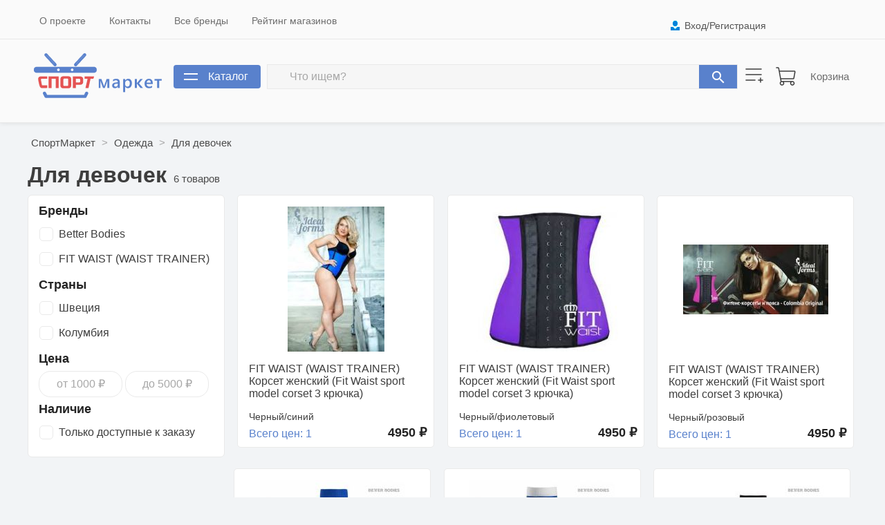

--- FILE ---
content_type: text/html; charset=cp1251
request_url: https://www.sportmarket.info/dlya-devochek
body_size: 2627
content:
<!DOCTYPE HTML><html><head><title>Одежда \ Для девочек</title><link rel="canonical" href="https://www.sportmarket.info/dlya-devochek/"/><meta name="Description" content="Сравнение товаров группы Одежда \ Для девочек все цены в интернете и в магазинах, сравнение составов, нутриентов"/><meta name="Keywords" content="Одежда \ Для девочек, цены, магазины, сравнение, недорого, скидки"/><link rel="shortcut icon" href="favicon.ico"><script src="/s.js?rnd=1"></script><link rel=stylesheet type="text/css" href="/st.css?rnd=1"></head><body onload="cat=47;StFl();"><div id="ttl"><div id="tl1"><div id="tt1"><div id="tm1"><a href="/about.php">О проекте</a><a href="/mail.php">Контакты</a><a href="/brands.php">Все бренды</a><a href="/rating.php">Рейтинг магазинов</a></div><div id=lkm><a href="#" onclick="Do(6)">Вход/Регистрация</a></div></div></div><div id="tl2"><div id="tt2"><table id="tm2"><tr><td id=logo><a href=/></a></td><td><a href=# onclick="MNU(47)" id="cta">Каталог</a></td><form method="get" action="/search.php" id="srf"><td id="src"><input type="search" name="src" placeholder="Что ищем?"><a href=# onclick="GetObj('srf').submit()"></a></td></form><td><a href="/compare.php" id="cmh"></a></td><td style="padding-right:0"><a href="/basket.php" id="bsh">Корзина</a></td></tr></table></div></div><div id="tt3"></div></div>
    <div id="bd"><div class="bdc"><div id="brc"><a href="/">СпортМаркет</a> > <a href="/odezhda/">Одежда</a> > <a href="/dlya-devochek/">Для девочек</a></div><div id="ph1"><h1>Для девочек</h1><span>6 товаров</span></div><div id=mnu><div id="flt"><div id=flb1>Бренды<br><input type=checkbox id=fl1_57><label for=fl1_57> Better Bodies</label><br><input type=checkbox id=fl1_88><label for=fl1_88> FIT WAIST (WAIST TRAINER)</label></div><div id=flb2>Страны<br><input type=checkbox id=fl2_20><label for=fl2_20> Швеция</label><br><input type=checkbox id=fl2_24><label for=fl2_24> Колумбия</label></div><div id=flb6>Цена<br><input type=text id=fl6_0 placeholder="от 1000 &#8381;" size=10 maxlength=5> <input type=text id=fl6_1 placeholder="до 5000 &#8381;" size=10 maxlength=5></div><div id=flb3>Наличие<br><input type=checkbox id=fl3_0><label for=fl3_0>Только доступные к заказу</label></div></div></div><div id="fll"></div><div id="gdl"><a href=/trainer-fit-waist-sport-model-corset-3-kruchka.htm?cat=47&pid=1017 class=gd><div><object><a href="javascript:Do(4,534)" id="cmb1017"></a></object><div class="gdi"><img src=/i/goods/00/18/1897s.jpg width="140" height="210" hspace="35" title="FIT WAIST (WAIST TRAINER) Корсет женский (Fit Waist sport model corset 3 крючка) Черный/синий"></div><h3>FIT WAIST (WAIST TRAINER) Корсет женский (Fit Waist sport model corset 3 крючка)</h3><div class="pcn">Черный/синий</div><div class="gds">Всего цен: 1</div><div class="gdp">4950 &#8381;</div></div></a><a href=/trainer-fit-waist-sport-model-corset-3-kruchka.htm?cat=47&pid=1018 class=gd><div><object><a href="javascript:Do(4,534)" id="cmb1018"></a></object><div class="gdi"><img src=/i/goods/00/18/1898s.jpg width="210" height="210" title="FIT WAIST (WAIST TRAINER) Корсет женский (Fit Waist sport model corset 3 крючка) Черный/фиолетовый"></div><h3>FIT WAIST (WAIST TRAINER) Корсет женский (Fit Waist sport model corset 3 крючка)</h3><div class="pcn">Черный/фиолетовый</div><div class="gds">Всего цен: 1</div><div class="gdp">4950 &#8381;</div></div></a><a href=/trainer-fit-waist-sport-model-corset-3-kruchka.htm?cat=47&pid=1019 class=gd><div><object><a href="javascript:Do(4,534)" id="cmb1019"></a></object><div class="gdi"><img src=/i/goods/00/18/1899s.jpg width="210" height="101" vspace="54" title="FIT WAIST (WAIST TRAINER) Корсет женский (Fit Waist sport model corset 3 крючка) Черный/розовый"></div><h3>FIT WAIST (WAIST TRAINER) Корсет женский (Fit Waist sport model corset 3 крючка)</h3><div class="pcn">Черный/розовый</div><div class="gds">Всего цен: 1</div><div class="gdp">4950 &#8381;</div></div></a><a href=/betterbodies-golfy-better-bodies-sinie.htm?cat=47 class=gd><div><object><a href="javascript:Do(4,525)" id="cmb998"></a></object><div class="gdi"><img src=/i/goods/00/18/1838s.jpg width="210" height="210" title="Better Bodies Гольфы синие Синий/белый"></div><h3>Better Bodies Гольфы синие</h3><div class="pcn">Синий/белый</div><div class="gds">Всего цен: 1</div><div class="gdp">999 &#8381;</div></div></a><a href=/betterbodies-golfy-better-bodies.htm?cat=47 class=gd><div><object><a href="javascript:Do(4,524)" id="cmb997"></a></object><div class="gdi"><img src=/i/goods/00/18/1836s.jpg width="210" height="210" title="Better Bodies Гольфы белые Белый/синий"></div><h3>Better Bodies Гольфы белые</h3><div class="pcn">Белый/синий</div><div class="gds">Всего цен: 1</div><div class="gdp">999 &#8381;</div></div></a><a href=/betterbodies-golfy-better-bodies-chernye.htm?cat=47 class=gd><div><object><a href="javascript:Do(4,526)" id="cmb999"></a></object><div class="gdi"><img src=/i/goods/00/18/1841s.jpg width="210" height="210" title="Better Bodies Гольфы черные Черный/белый"></div><h3>Better Bodies Гольфы черные</h3><div class="pcn">Черный/белый</div></div></a></div></div></div><div id="fbg"><table id="ftc"><tr><td id="ftl"><b>Популярные категории</b><div id="fct"><a href="/obuv/">Обувь</a><br><a href="/protein/">Протеин</a><br><a href="/zhiroszhigateli/">Жиросжигатели</a><br><a href="/vitaminy-i-mineraly/">Витамины и минералы</a><br><a href="/bcaa/">BCAA</a><br><a href="/geiner/">Гейнеры</a><br><a href="/creatine/">Креатин</a><br><a href="/l-karnitin/">Л-Карнитин</a><br><a href="/aminokisloty/">Аминокислоты</a><br><a href="/zhirnye-kisloty/">Жирные кислоты</a><br><a href="/predtreniki/">Предтреники</a><br><a href="/energetiki/">Энергетики</a><br><a href="/izotoniki/">Изотоники</a><br><a href="/povyshenie-testosterona/">Повышение тестостерона</a><br><a href="/dlya-svyazok-i-sustavov/">Для связок и суставов</a><br><a href="/proteinovye-batonchiki/">Протеиновые батончики</a><br><a href="/antioksidant/">Антиоксидант</a><br><a href="/antistress/">Антистресс</a><br><a href="/dlya-sna/">Для сна</a><br><a href="/aktivatsiya-mozga/">Активация мозга</a><br><a href="/mentalnost/">Концентрация/Ментальность</a><br><a href="/nootropy/">Ноотропы</a><br><a href="/panicheskie-ataki-9940/">Панические атаки&#9940;</a><br><a href="/prochie-dobavki/">Прочие добавки</a><br><a href="/odezhda/">Одежда</a><br><a href="/aksessuary/">Аксессуары</a><br><a href="/literatura/">Литература</a><br></div></td><td rowspan="2" id="ftr">По вопросам сотрудничества<p><a href="/mail.php">Пишите нам</a></p></td></tr><tr><td id="cp">СпортМаркет.Инфо &copy; 2026 г. <span id="slg">Первый дружелюбный агрегатор спортивного питания и товаров</span></td></tr></td></tr></table></div><script type="text/javascript" >
   (function(m,e,t,r,i,k,a){m[i]=m[i]||function(){(m[i].a=m[i].a||[]).push(arguments)};
   m[i].l=1*new Date();k=e.createElement(t),a=e.getElementsByTagName(t)[0],k.async=1,k.src=r,a.parentNode.insertBefore(k,a)})
   (window, document, "script", "https://mc.yandex.ru/metrika/tag.js", "ym");

   ym(87390264, "init", {
        clickmap:true,
        trackLinks:true,
        accurateTrackBounce:true
   });
</script>
<noscript><div><img src="https://mc.yandex.ru/watch/87390264" style="position:absolute; left:-9999px;" alt="" /></div></noscript></body></html>